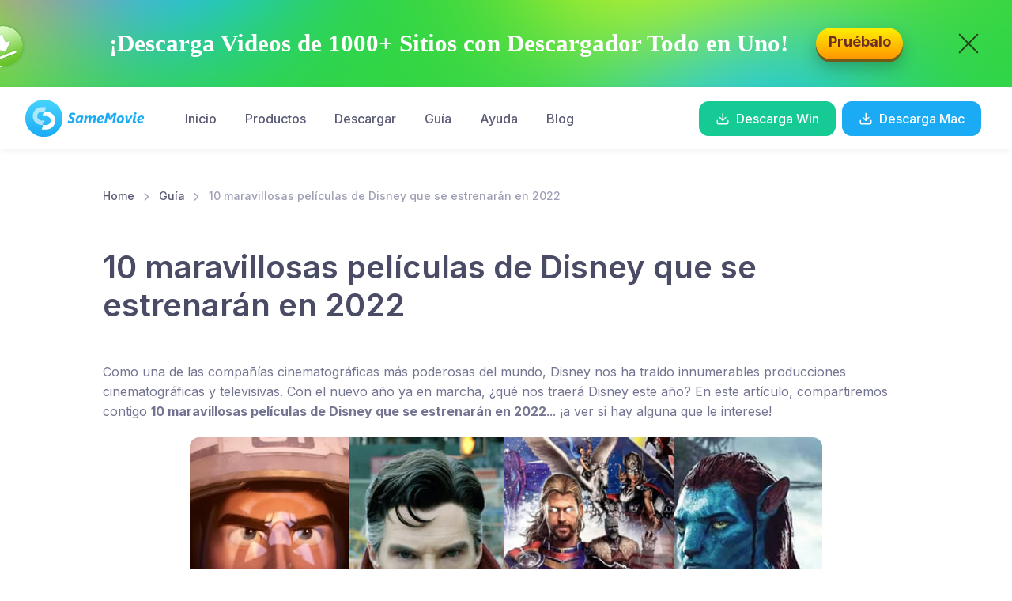

--- FILE ---
content_type: text/html; charset=utf-8
request_url: https://www.samemovie.es/guide/las-10-maravillosas-peliculas-de-disney.html
body_size: 10358
content:
<!DOCTYPE html>
<html lang="es">
  <head>
    <meta charset="utf-8">
    <title>SameMovie | 10 maravillosas películas de Disney que se estrenarán en 2022</title>
    <!-- SEO Meta Tags-->
    <meta name="description" content="DisneyPlus tiene una variedad de contenido para mantenerte entretenido, y en este artículo, te mostraremos las 10 maravillosas películas de Disney que se estrenarán en 2022." />
    <meta name="keywords" content="mejor película de disney en 2022, película de disney más maravillosas, reproducir películas de disney en disneyplus, ver películas con disneyplus, películas de Disney que se estrenarán en 2022" />
    <meta name="robots" content="index,follow,all" />
    <!-- Viewport-->
    <meta name="viewport" content="width=device-width, initial-scale=1">
    <!-- Favicon and Touch Icons-->
    <link rel="shortcut icon" href="/assets/img/favicon.ico" />
    <meta name="msapplication-TileColor" content="#1aabf4">
    <meta name="theme-color" content="#ffffff">
    <!-- Page loading styles-->
    <style>
      .cs-page-loading {
        position: fixed;
        top: 0;
        right: 0;
        bottom: 0;
        left: 0;
        width: 100%;
        height: 100%;
        -webkit-transition: all .4s .2s ease-in-out;
        transition: all .4s .2s ease-in-out;
        background-color: #fff;
        opacity: 0;
        visibility: hidden;
        z-index: 9999;
      }
      .cs-page-loading.active {
        opacity: 1;
        visibility: visible;
      }
      .cs-page-loading-inner {
        position: absolute;
        top: 50%;
        left: 0;
        width: 100%;
        text-align: center;
        -webkit-transform: translateY(-50%);
        transform: translateY(-50%);
        -webkit-transition: opacity .2s ease-in-out;
        transition: opacity .2s ease-in-out;
        opacity: 0;
      }
      .cs-page-loading.active > .cs-page-loading-inner {
        opacity: 1;
      }
      .cs-page-loading-inner > span {
        display: block;
        font-family: 'Inter', sans-serif;
        font-size: 1rem;
        font-weight: normal;
        color: #737491;
      }
      .cs-page-spinner {
        display: inline-block;
        width: 2.75rem;
        height: 2.75rem;
        margin-bottom: .75rem;
        vertical-align: text-bottom;
        border: .15em solid #1aabf4;
        border-right-color: transparent;
        border-radius: 50%;
        -webkit-animation: spinner .75s linear infinite;
        animation: spinner .75s linear infinite;
      }
      @-webkit-keyframes spinner {
        100% {
          -webkit-transform: rotate(360deg);
          transform: rotate(360deg);
        }
      }
      @keyframes spinner {
        100% {
          -webkit-transform: rotate(360deg);
          transform: rotate(360deg);
        }
      }
      
    </style>
    <!-- Page loading scripts-->
    <script>
      (function () {
        window.onload = function () {
          var preloader = document.querySelector('.cs-page-loading');
          preloader.classList.remove('active');
          setTimeout(function () {
            preloader.remove();
          }, 2000);
        };
      })();
      
    </script>
    <!-- Vendor Styles-->
    <link rel="stylesheet" media="screen" href="/assets/vendor/simplebar/dist/simplebar.min.css" />
    <link rel="stylesheet" media="screen" href="/assets/vendor/tiny-slider/dist/tiny-slider.css" />
    <link rel="stylesheet" media="screen" href="/assets/vendor/lightgallery.js/dist/css/lightgallery.min.css" />
    <!-- Main Theme Styles + Bootstrap-->
    <link rel="stylesheet" media="screen" href="/assets/css/theme.min.css">
    <link rel="stylesheet" media="screen" href="/assets/css/popup.css">
  <!-- Google Tag Manager -->
<script>(function(w,d,s,l,i){w[l]=w[l]||[];w[l].push({'gtm.start':
new Date().getTime(),event:'gtm.js'});var f=d.getElementsByTagName(s)[0],
j=d.createElement(s),dl=l!='dataLayer'?'&l='+l:'';j.async=true;j.src=
'https://www.googletagmanager.com/gtm.js?id='+i+dl;f.parentNode.insertBefore(j,f);
})(window,document,'script','dataLayer','GTM-MWMR9DM');</script>
<!-- End Google Tag Manager -->
<meta name="referrer" content="no-referrer">
</head>
  <!-- Body-->
  <body>
<!-- Google Tag Manager (noscript) -->
<noscript><iframe src="https://www.googletagmanager.com/ns.html?id=GTM-MWMR9DM"
height="0" width="0" style="display:none;visibility:hidden"></iframe></noscript>
<!-- End Google Tag Manager (noscript) -->
     
    <main class="cs-page-wrapper">
<div id="banner_specialoffer" class="con-coupon">
<a href="/all-in-one-downloader.html" id="click-banner-top" class="coupon-link"><span>¡Descarga Videos de 1000+ Sitios con Descargador Todo en Uno!</span> <div class="coupon-btn">Pruébalo</div></a>
 <div id="close_bt" class="coupon-close-btn pc"></div>
</div>
       <header class="cs-header navbar navbar-expand-lg navbar-light bg-light navbar-box-shadow navbar-sticky" data-scroll-header>
        <div class="container px-0 px-xl-3">
          <button class="navbar-toggler ml-n2 mr-2" type="button" data-toggle="offcanvas" data-offcanvas-id="primaryMenu"><span class="navbar-toggler-icon"></span></button><a class="navbar-brand order-lg-1 mx-auto ml-lg-0 pr-lg-2 mr-lg-4" href="/"><img class="d-none d-lg-block" width="153" src="/assets/img/logo/logo-dark.png" alt="SameMovie" /><img class="d-lg-none" width="58" src="/assets/img/logo/logo-icon.png" alt="SameMoive" /></a>
      <div class="d-flex align-items-center order-lg-3 ml-lg-auto"><a href="https://www.samemovie.com/disneyplus-video-downloader.exe" class="click-download btn btn-success"><i class="fe-download font-size-lg mr-2"></i>Descarga Win</a> 
          <a href="https://www.samemovie.com/disneyplus-video-downloader.dmg" class="click-download btn btn-primary mx-2" role="button"><i class="fe-download font-size-lg mr-2"></i>Descarga Mac</a></div><!-- #BeginLibraryItem "/Library/nav-product.lbi" -->
    <div class="cs-offcanvas-collapse order-lg-2" id="primaryMenu">
            <div class="cs-offcanvas-cap navbar-box-shadow">
                <h5 class="mt-1 mb-0">Menú</h5>
              <button class="close lead" type="button" data-toggle="offcanvas" data-offcanvas-id="primaryMenu"><span aria-hidden="true">&times;</span></button>
            </div>
            <div class="cs-offcanvas-body"> 
              <!-- Menu-->
              <ul class="navbar-nav">
              <li class="nav-item"><a class="nav-link" href="/">Inicio</a> </li>
                 <li class="nav-item dropdown dropdown-mega"><a class="nav-link dropdown-toggle" href="/products.html" data-toggle="dropdown">Productos</a> 
                  <div class="dropdown-menu">
					  <div class="dropdown-column mb-2 mb-lg-0">
                      <h5 class="dropdown-header">Para Windows</h5>
                        <a class="dropdown-item" href="/all-in-one-downloader.html">All-In-One Video Descargador <img src="/assets/img/new.gif" alt="nuevo" /></a>
                        <a class="dropdown-item" href="/netflix-video-downloader.html">Descargador de Videos de Netflix</a>
                        <a class="dropdown-item" href="/amazon-video-downloader.html">Descargador de Videos de Amazon</a>
                        <a class="dropdown-item" href="/disney-video-downloader.html">Descargador de DisneyPlus</a>
						<a class="dropdown-item" href="/hbomax-video-downloader.html">Descargador de Videos de Max(HBO)</a>
						<a class="dropdown-item" href="/paramountplus-video-downloader.html">Descargador de ParamountPlus</a>
                         <a class="dropdown-item" href="/hulu-video-downloader.html">Descargador de Videos de Hulu</a> 
                    </div>
                    <div class="dropdown-column mb-2 mb-lg-0">
                      <h5 class="dropdown-header">Para Mac</h5>
						<a class="dropdown-item" href="/all-in-one-downloader.html">All-In-One Video Descargador <img src="/assets/img/new.gif" alt="nuevo" /></a>
                        <a class="dropdown-item" href="/netflix-video-downloader-for-mac.html">Descargador de Videos de Netflix</a>
                        <a class="dropdown-item" href="/amazon-video-downloader-for-mac.html">Descargador de Videos de Amazon</a>
                        <a class="dropdown-item" href="/disney-video-downloader-for-mac.html">Descargador de DisneyPlus</a>
						<a class="dropdown-item" href="/hbomax-video-downloader-for-mac.html">Descargador de Videos de Max(HBO)</a>
						<a class="dropdown-item" href="/paramountplus-video-downloader-for-mac.html">Descargador de ParamountPlus</a>
                        <a class="dropdown-item" href="/hulu-video-downloader-for-mac.html">Descargador de Videos de Hulu</a>					
                    </div>
                  </div>
                </li>
                  <li class="nav-item"><a class="nav-link" href="/download.html">Descargar</a> </li>
                  <li class="nav-item dropdown"><a class="nav-link dropdown-toggle" data-toggle="dropdown">Guía</a>
                  <ul class="dropdown-menu">
                    <li class="dropdown"><a class="dropdown-item dropdown-toggle" href="/all-in-one-downloader/online-help.html" data-toggle="dropdown">All-In-One Video Descargador</a> 
                      <ul class="dropdown-menu">
                        <li><a class="dropdown-item" href="/all-in-one-downloader/online-help.html">Para Windows</a></li>
                        <li><a class="dropdown-item" href="/all-in-one-downloader-mac/online-help.html">Para Mac</a></li> 
                      </ul>
                    </li>
					  <li class="dropdown"><a class="dropdown-item dropdown-toggle" href="/netflix-video-downloader/online-help.html" data-toggle="dropdown">Netflix Video Descargador</a> 
                      <ul class="dropdown-menu">
                        <li><a class="dropdown-item" href="/netflix-video-downloader/online-help.html">Para Windows</a></li>
                        <li><a class="dropdown-item" href="/netflix-video-downloader-mac/online-help.html">Para Mac</a></li> 
                      </ul>
                    </li>
                     <li class="dropdown"><a class="dropdown-item dropdown-toggle" href="/amazon-video-downloader/online-help.html" data-toggle="dropdown">Amazon Video Descargador</a>
                      <ul class="dropdown-menu">
                        <li><a class="dropdown-item" href="/amazon-video-downloader/online-help.html">Para Windows</a></li>
                        <li><a class="dropdown-item" href="/amazon-video-downloader-mac/online-help.html">Para Mac</a></li> 
                      </ul>
                    </li>
                       <li class="dropdown"><a class="dropdown-item dropdown-toggle" href="/disney-video-downloader/online-help.html" data-toggle="dropdown">DisneyPlus Video Descargador</a> 
                      <ul class="dropdown-menu">
                        <li><a class="dropdown-item" href="/disney-video-downloader/online-help.html">Para Windows</a></li>
                        <li><a class="dropdown-item" href="/disney-video-downloader-mac/online-help.html">Para Mac</a></li> 
                      </ul>
                    </li>
					 <li class="dropdown"><a class="dropdown-item dropdown-toggle"  href="/hbomax-video-downloader/online-help.html" data-toggle="dropdown">Max(HBO) Video Descargador</a> 
                      <ul class="dropdown-menu">
                        <li><a class="dropdown-item"  href="/hbomax-video-downloader/online-help.html">Para Windows</a></li>
                        <li><a class="dropdown-item"  href="/hbomax-video-downloader-mac/online-help.html">Para Mac</a></li> 
                      </ul>
                    </li>
					  <li class="dropdown"><a class="dropdown-item dropdown-toggle"  href="/hbomax-video-downloader/online-help.html" data-toggle="dropdown">ParamountPlus Descargador</a> 
                      <ul class="dropdown-menu">
                        <li><a class="dropdown-item"  href="/paramountplus-video-downloader/online-help.html">Para Windows</a></li>
                        <li><a class="dropdown-item"  href="/paramountplus-video-downloader-mac/online-help.html">Para Mac</a></li> 
                      </ul>
                    </li>
                      <li class="dropdown"><a class="dropdown-item dropdown-toggle" href="/hulu-video-downloader/online-help.html" data-toggle="dropdown">Hulu Video Descargador</a> 
                      <ul class="dropdown-menu">
                        <li><a class="dropdown-item" href="/hulu-video-downloader/online-help.html">Para Windows</a></li>
                        <li><a class="dropdown-item" href="/hulu-video-downloader-mac/online-help.html">Para Mac</a></li> 
                      </ul>
                    </li>
                  </ul>
                </li>
                <li class="nav-item"><a class="nav-link" href="/support.html">Ayuda</a> </li>
				<li class="nav-item dropdown"><a class="nav-link dropdown-toggle" data-toggle="dropdown" href="/articles.html">Blog</a>
                  <div class="dropdown-menu">
                        <a class="dropdown-item" href="/netflix-video-tips.html">Netflix Video Tips</a>
                        <a class="dropdown-item" href="/amazon-video-tips.html">Amazon Video Tips</a>
                        <a class="dropdown-item" href="/disney-video-tips.html">DisneyPlus Video Tips</a>
                        <a class="dropdown-item" href="/hbomax-video-tips.html">HBOMax Video Tips</a>
					    <a class="dropdown-item" href="/hulu-video-tips.html">Hulu Video Tips</a>  
						<a class="dropdown-item" href="/paramountplus-video-tips.html">ParamountPlus Tips</a>
						<a class="dropdown-item" href="/topics.html">Streaming Tips</a>
                    </div>
				 </li>
              </ul>
            </div>
          </div><!-- #EndLibraryItem --></div>
      </header>
      <!-- Page content-->
      <div class="container">
        <div class="row justify-content-center">
          <!-- Content-->
          <div class="col-lg-10 py-4 mb-2 mb-sm-0 pb-sm-5">
            <div class="pb-4" style="max-width: 55rem;">
              <nav aria-label="breadcrumb">
                <ol class="py-3 my-2 breadcrumb">
                  <li class="breadcrumb-item"><a href="/">Home</a></li>
                  <li class="breadcrumb-item"><a href="/disney-video-tips.html">Guía</a>
                  </li>
                  <li class="breadcrumb-item active" aria-current="page">10 maravillosas películas de Disney que se estrenarán en 2022</li>
                </ol>
              </nav>
            </div>
            <!-- Post content-->
              <h1 class="mb-5">10 maravillosas películas de Disney que se estrenarán en 2022</h1> 
			  <p>Como una de las compañías cinematográficas más poderosas del mundo, Disney nos ha traído innumerables producciones cinematográficas y televisivas. Con el nuevo año ya en marcha, ¿qué nos traerá Disney este año? En este artículo, compartiremos contigo <strong>10 maravillosas películas de Disney que se estrenarán en 2022</strong>... ¡a ver si hay alguna que le interese!</p> 
			  <figure class="text-center">
                <img src="/assets/img/blog/disney2021peli.jpg" alt="15 películas animadas clásicas" class="rounded" />
               </figure>
			  
			  <hr class="mt-4 mb-4" />
			  
			  <h3 class="py-3">1. Muerte en el Nilo</h3>
			  <div class="container max-width-40 pt-3 mb-5">
              <div class="embed-responsive embed-responsive-16by9">
			 <iframe width="560" height="315" src="https://www.youtube.com/embed/HnkLGCxdyzI" title="YouTube video player" frameborder="0" allow="accelerometer; autoplay; clipboard-write; encrypted-media; gyroscope; picture-in-picture" allowfullscreen></iframe>
              </div>
              </div>
			  <p><strong>Introducción:</strong> 'Muerte en el Nilo' <strong>es un thriller de misterio con caos emocional</strong> y letales consecuencias por amores obsesivos como trasfondo.</p>

              <p>La trama nos lleva a las vacaciones del detective Hércules Poirot a bordo de un glamuroso barco de vapor por el Nilo, un trayecto que se convierten en la aterradora búsqueda de un asesino que amarga el viaje de los presentes, incluida una turbulenta pareja de luna de miel. La cinta es la tercera adaptación cinematográfica de la novela de Christie, después de la película de 1978 y de un episodio de 2004 de la serie de televisión Agatha Christie's Poirot. <strong>La trama sigue a Poirot, detective de renombre mundial, quien se ve envuelto en un triángulo amoroso que se convierte en asesinato mientras viaja por Egipto</strong>.</p>
			  
			  <hr class="mt-4 mb-4" />
			  
			  <h3 class="py-3">2. Eternals</h3>
			  <div class="container max-width-40 pt-3 mb-5">
              <div class="embed-responsive embed-responsive-16by9">
             <iframe width="560" height="315" src="https://www.youtube.com/embed/iH20gw2wpyg" title="YouTube video player" frameborder="0" allow="accelerometer; autoplay; clipboard-write; encrypted-media; gyroscope; picture-in-picture" allowfullscreen></iframe>
              </div>
              </div>
			  <p><strong>Introducción:</strong> Eternals es <strong>una película de superhéroes basada en el comic homónimo de Marvel Comics</strong>. Está protagonizada por un elenco que incluye a Brian Tyree Henry, Lauren Ridloff, Barry Keoghan, Don Lee, Harish Patel, Kit Harington, Salma Hayek y <strong>Angelina Jolie</strong>. </p>

              <p>En el año 5000 a.C., diez Eternos superpoderosos llamados - Ajak, Sersi, Ikaris, Kingo, Sprite, Phastos, Makkari, Druig, Gilgamesh y Thena- son enviados por el Celestial Arishem a la Tierra para luchar contra los invasores Desviantes. <strong>A lo largo de milenios, protegen a la humanidad de los desviantes, pero no se les permite interferir en los asuntos humanos</strong>. Matan al último de los Desviantes en el año 1500, y las opiniones del grupo difieren sobre sus responsabilidades continuas y su relación con la humanidad. Pasan los siguientes quinientos años prácticamente separados unos de otros, esperando que Arishem los envíe a casa.</p>
			  
			  <hr class="mt-4 mb-4" />
			  
			  <h3 class="py-3">3. Deep Water</h3>
			  <div class="container max-width-40 pt-3 mb-5">
              <div class="embed-responsive embed-responsive-16by9">
             <iframe width="560" height="315" src="https://www.youtube.com/embed/6i89sMTaRSM" title="YouTube video player" frameborder="0" allow="accelerometer; autoplay; clipboard-write; encrypted-media; gyroscope; picture-in-picture" allowfullscreen></iframe>
              </div>
              </div>
			  <p><strong>Introducción:</strong> Vic Van Allen y Melinda Van Allen son una pareja cuyo fallido matrimonio se mantiene unido solo por un acuerdo: El marido adinerado permite que su esposa tenga relaciones extramatrimoniales para evitar el divorcio, pero <strong>todo se complica cuando él se convierte en el principal sospechoso de la desaparición de los amantes de ella</strong>.</p>
			  <p>Deep Water es una próxima <strong>película de suspenso psicológico</strong> dirigida por Adrian Lyne, basada en la novela homónima de Patricia Highsmith, con un guion de Zach Helm y Sam Levinson. La película está protagonizada por Ben Affleck y Ana de Armas, con Tracy Letts, Rachel Blanchard, Lil Rel Howery, Finn Wittrock, Jacob Elordi, Kristen Connolly y Dash Mihok interpretando papeles secundarios.</p>
			  <hr class="mt-4 mb-4" />
			  
			  <h3 class="py-3">4. Avatar 2</h3>
			  <div class="container max-width-40 pt-3 mb-5">
              <div class="embed-responsive embed-responsive-16by9">
              <iframe width="560" height="315" src="https://www.youtube.com/embed/MknKGdvuYKo" title="YouTube video player" frameborder="0" allow="accelerometer; autoplay; clipboard-write; encrypted-media; gyroscope; picture-in-picture" allowfullscreen></iframe>
              </div>
              </div>
			  <p><strong>Introducción:</strong> Avatar 2 es una próxima <strong>película estadounidense en desarrollo perteneciente al género del cine épico</strong> y la ciencia ficción dirigida, producida y coescrita por James Cameron.Secuela del éxito de taquilla Avatar (2009). En palabras de su director, James Cameron, hechas el 21 de abril de 2010, "Parte de mi enfoque en la segunda película estará en la creación de un entorno diferente, un escenario diferente de Pandora. Voy a centrarme en el océano de Pandora, que será igual de rico, diverso, loco e imaginativo, pero sin ser una selva tropical. No digo que no volvamos a ver lo visto anteriormente, sino que veremos más."</p>
			  
			  <hr class="mt-4 mb-4" />
			  
			  <h3 class="py-3">5. Black Panther: Wakanda Forever</h3>
			  <div class="container max-width-40 pt-3 mb-5">
              <div class="embed-responsive embed-responsive-16by9">
              <iframe width="560" height="315" src="https://www.youtube.com/embed/qZuQc-GvRlk" title="YouTube video player" frameborder="0" allow="accelerometer; autoplay; clipboard-write; encrypted-media; gyroscope; picture-in-picture" allowfullscreen></iframe>
              </div>
              </div>
			  <p><strong>Introducción:</strong>Black Panther: Wakanda Forever es <strong>una próxima película de superhéroes estadounidense basada en el personaje de Marvel Comics, Pantera Negra</strong>. Siguiendo la tradición de Marvel, los detalles de la trama se mantienen en secreto, pero se rumorea que el príncipe Namor, también conocido como Submariner, aparecerá en Wakanda Forever. ¿Recuerdas a Okoye en Endgame hablando sobre un terremoto bajo el océano? Seguramente concecta de alguna forma con esta versión Marvel de Aquaman. También podemos esperar que Wakanda se enfrente a las consecuencias de compartir su avanzada tecnología con el mundo.</p>
			  
			  <hr class="mt-4 mb-4" />
			  
			  <h3 class="py-3">6. Lightyear</h3>
			  <div class="container max-width-40 pt-3 mb-5">
              <div class="embed-responsive embed-responsive-16by9">
              <iframe width="560" height="315" src="https://www.youtube.com/embed/P1vQLVrmX-8" title="YouTube video player" frameborder="0" allow="accelerometer; autoplay; clipboard-write; encrypted-media; gyroscope; picture-in-picture" allowfullscreen></iframe>
              </div>
              </div>
			  <p><strong>Introducción:</strong> Lightyear es una próxima <strong>película estadounidense de comedia animada</strong> producida por Pixar Animation Studios y Walt Disney Pictures.La película será un spin-off de la serie Toy Story de Pixar y que a su vez, servirá como historia para el personaje humano Buzz Lightyear, quien inspiró la figura de acción del mismo nombre.La aventura de acción y ciencia ficción presenta la historia de origen definitiva de Buzz Lightyear, <strong>el héroe que inspiró el juguete, presentando al legendario Space Ranger que ganaría generaciones de fanáticos</strong>. </p>
			  
			  <hr class="mt-4 mb-4" />
			  
			  <h3 class="py-3">7. Red</h3>
			  <div class="container max-width-40 pt-3 mb-5">
              <div class="embed-responsive embed-responsive-16by9">
              <iframe width="560" height="315" src="https://www.youtube.com/embed/upGoAejd7LM" title="YouTube video player" frameborder="0" allow="accelerometer; autoplay; clipboard-write; encrypted-media; gyroscope; picture-in-picture" allowfullscreen></iframe>
              </div>
              </div>
			  <p><strong>Introducción:</strong> Mei Lee, una niña de 13 años un poco rara pero segura de sí misma, se debate entre ser la hija obediente que su madre quiere que sea y el caos propio de la adolescencia. Ming, su protectora y ligeramente exigente madre, no se separa nunca de ella lo que es una situación poco deseable para una adolescente. Y por si los cambios en su vida y en su cuerpo no fueran suficientes, <strong>cada vez que se emociona demasiado (lo que le ocurre prácticamente todo el tiempo), se convierte en un panda rojo gigante</strong>.</p>
			  <p>La película <strong>se estrenará en Disney+ el enero de 2022</strong>, siendo estrenada en la misma fecha programada en los países que disponen de la plataforma.</p>
			  
			  <hr class="mt-4 mb-4" />
			  
			  <h3 class="py-3">8. Thor: Love and Thunder</h3>
			  <div class="container max-width-40 pt-3 mb-5">
              <div class="embed-responsive embed-responsive-16by9">
             <iframe width="560" height="315" src="https://www.youtube.com/embed/KHPrDP0F5_o" title="YouTube video player" frameborder="0" allow="accelerometer; autoplay; clipboard-write; encrypted-media; gyroscope; picture-in-picture" allowfullscreen></iframe>
              </div>
              </div>
			  <p><strong>Thor: Love and Thunder es una próxima película de superhéroes estadounidense basada en el personaje de Marvel Comics</strong>.</p>
			  <p><strong>Introducción:</strong> Regreso del Dios del Trueno, más conocido como Thor (Chris Hemsworth). En esta secuela de Thor: Ragnarok (2017), la cuarta película de la saga basada en los cómics de Marvel creados por el dibujante Jack Kirby, el editor Stan Lee y el guionista Larry Lieber, el superhéroe asgardiano, junto con Valkyrie (Tessa Thompson), deberá enfrentarse a un nuevo y misterioso villano (Christian Bale). Además, <strong>supondrá el regreso de Jane Foster (Natalie Portman), que se convertirá en la nueva Thor</strong>.</p>
			  
			  <hr class="mt-4 mb-4" />
			  
			  <h3 class="py-3">9. Sneakerella: Cenicienta en zapatillas</h3>
			  <div class="container max-width-40 pt-3 mb-5">
              <div class="embed-responsive embed-responsive-16by9">
              <iframe width="560" height="315" src="https://www.youtube.com/embed/Em-bGp5Aae8" title="YouTube video player" frameborder="0" allow="accelerometer; autoplay; clipboard-write; encrypted-media; gyroscope; picture-in-picture" allowfullscreen></iframe>
              </div>
              </div>
			  <p><strong>Introducción:</strong> Sneakerella es una próxima <strong>película de comedia musical estadounidense</strong> dirigida por Elizabeth Allen Rosenbaum y escrita por David Light y Joseph Raso, Tamara Chestna, Mindy Stern y George Gore II. Tras enamorarse de Kira King (hija de la estrella del baloncesto y empresario de zapatillas de deporte Darius King), <strong>un joven aspirante a diseñador de zapatillas</strong> persigue el sueño de convertirse en un diseñador profesional con la ayuda de su mejor amiga, Sami, y de su padrino.</p>
			  
			  <hr class="mt-4 mb-4" />
			  
			  <h3 class="py-3">10. Doctor Strange en el Multiverso de la Locura</h3>
			  <div class="container max-width-40 pt-3 mb-5">
              <div class="embed-responsive embed-responsive-16by9">
              <iframe width="560" height="315" src="https://www.youtube.com/embed/t_khTGpoIQY" title="YouTube video player" frameborder="0" allow="accelerometer; autoplay; clipboard-write; encrypted-media; gyroscope; picture-in-picture" allowfullscreen></iframe>
              </div>
              </div>
			  <p><strong>Introducción:</strong> Doctor Strange en el Multiverso de la Locura es una próxima película de superhéroes estadounidense <strong>basada en el personaje de Marvel Comics, Doctor Strange</strong>. Después de los eventos de Spider-Man: No Way Home y la primera temporada de Loki, El Dr. <strong>Stephen Strange lanza un hechizo prohibido que abre la puerta al multiverso</strong>, incluida una versión alternativa de Strange, cuya amenaza para la humanidad es demasiado grande para las fuerzas combinadas de Strange, Wong y Wanda Maximoff / Bruja Escarlata. </p>
			  
			  <hr class="mt-4 mb-4" />
			  
			   
			   <h3 class="py-3">Conclusión</h3>
			  <p>Disney es uno de los gigantes del entretenimiento desde hace años y ahora puede presumir no sólo de la animación de Pixar o las famosas Princesas Disney sino que cuenta en su poder con todo el catálogo de Star Wars, con todo el contenido Marvel o con series y películas exclusivas que llegan a su propia plataforma de streaming - Disney Plus. Todos los videos presentados en este artículo se pueden encontrar en Disney Plus.</p>
			  <p>Sin embargo, <strong> si quieres guardar estas películas para siempre o verlas sin conexión </strong>, puedes elegir la herramienta inteligente llamada <a href="/disney-video-downloader.html"><strong>Descargador de video de DisneyPlus de SameMovie</strong></a>. SameMovie le proporciona descargas de video efectivas de alta calidad y guardará sus películas y programas favoritos antes de que caduque el contenido. También tiene una interfaz fácil de usar y fácil de usar, que le ayuda a encontrar rápidamente el video que está buscando.</p>
			<div class="text-center">
			    <a href="https://www.samemovie.com/disneyplus-video-downloader.exe" class="click-download btn-market btn-windows1 mx-2 mr-md-3 mb-2" role="button"><span class="btn-market-title mb-2 mt-2">Descarga Ahora</span></a>
                <a href="https://www.samemovie.com/disneyplus-video-downloader.dmg" class="click-download btn-download-mac btn-apple1 mx-2 mr-md-3 mb-2" role="button"><span class="btn-download-mac-title mb-2 mt-2">Descarga Ahora</span></a>
				</div>
			  
	
			<div class="pb-4 pt-5 pb-md-5">
                <h2 class="h3 pb-4">Consejos que quizás quieras saber</h2>
                <div class="cs-carousel">
                  <div class="cs-carousel-inner" data-carousel-options="{&quot;items&quot;: 2, &quot;controls&quot;: false, &quot;autoHeight&quot;: true, &quot;responsive&quot;: {&quot;0&quot;:{&quot;items&quot;:1, &quot;gutter&quot;: 16},&quot;500&quot;:{&quot;items&quot;:2, &quot;gutter&quot;: 16},&quot;850&quot;:{&quot;items&quot;:3, &quot;gutter&quot;: 16}, &quot;1100&quot;:{&quot;items&quot;:3, &quot;gutter&quot;: 23}}}">
					 <!-- Article-->
					<div class="pb-2">
                      <article class="card card-hover mx-1"><a class="card-img-top" href="/guide/como-obtener-netflix-gratis.html"><img src="/assets/img/blog/netflix-free.jpg" alt="Netflix gratis" /></a>
                        <div class="card-body">
                          <h2 class="h5 nav-heading mb-4"><a href="/guide/como-obtener-netflix-gratis.html">Cómo obtener Netflix gratis</a></h2>
                        </div>
                      </article>
                    </div>
				   	 <!-- Article-->
                    <div class="pb-2">
                      <article class="card card-hover mx-1"><a class="card-img-top" href="/guide/graban-videos-de-amazon-en-dvd.html"><img src="/assets/img/blog/burn-amazon-to-dvd.jpg" alt="gabar amazon en dvd" /></a>
                        <div class="card-body">
                          <h2 class="h5 nav-heading mb-4"><a href="/guide/graban-videos-de-amazon-en-dvd.html">Cómo se graban videos de Amazon en DVD</a></h2>
                        </div>
                      </article>
				      </div>
				   	 <!-- Article-->
                    <div class="pb-2">
                      <article class="card card-hover mx-1"><a class="card-img-top" href="/guide/10-best-netflix-tv-shows-to-binge.html"><img src="/assets/img/blog/10-best-netflix-shows.jpg" alt="10 mejores programas de netflix" /></a>
                        <div class="card-body">
                          <h2 class="h5 nav-heading mb-4"><a href="/guide/10-best-netflix-tv-shows-to-binge.html">10 mejores programas de televisión de Netflix</a></h2>
                        </div>
                      </article>
                    </div>					
					 
                  </div>
                </div>
              </div>
          </div>
        </div>
      </div>
    </main>
    <!-- Footer--><!-- #BeginLibraryItem "/Library/footer.lbi" -->
 <div class="bg-darker pt-2">
        <div class="container">
          <div class="row pb-4 mb-2 pt-5">
            <div class="col-md-3 col-sm-6 mb-4">
              <div class="media align-items-center"><i class="fe-award text-primary" style="font-size: 2.125rem;"></i>
                <div class="media-body pl-3">
                  <h6 class="font-size-base text-light mb-1">Soporte &amp; Update Gratis</h6>
                  <p class="mb-0 font-size-xs text-light opacity-50">Brindamos soporte y actualizaciones gratuitas para todas las aplicaciones.</p>
                </div>
              </div>
            </div>
            <div class="col-md-3 col-sm-6 mb-4">
              <div class="media align-items-center"><i class="fe-refresh-cw text-primary" style="font-size: 2.125rem;"></i>
                <div class="media-body pl-3">
                  <h6 class="font-size-base text-light mb-1">Garantía de Reembolso</h6>
                  <p class="mb-0 font-size-xs text-light opacity-50">Ofrecemos la devolución del dinero en un plazo de 5~30 días.</p>
                </div>
              </div>
            </div>
            <div class="col-md-3 col-sm-6 mb-4">
              <div class="media align-items-center"><i class="fe-life-buoy text-primary" style="font-size: 2.125rem;"></i>
                <div class="media-body pl-3">
                  <h6 class="font-size-base text-light mb-1">Soporte al Cliente 24/7</h6>
                  <p class="mb-0 font-size-xs text-light opacity-50">Amigable atención al cliente 24/7</p>
                </div>
              </div>
            </div>
            <div class="col-md-3 col-sm-6 mb-4">
              <div class="media align-items-center"><i class="fe-credit-card text-primary" style="font-size: 2.125rem;"></i>
                <div class="media-body pl-3">
                  <h6 class="font-size-base text-light mb-1">Pago Seguro en Línea</h6>
                  <p class="mb-0 font-size-xs text-light opacity-50">Garantizamos un pago seguro en línea con certificación SSL/Secure.</p>
                </div>
              </div>
            </div>
          </div>
         </div> 
         </div>  
  <footer class="cs-footer bg-dark pt-5 pt-md-6">
      <div class="container pt-3 pt-md-0">
        <div class="row pb-3">
          <div class="col-md-4 mt-n2 pb-3 pb-md-0 mb-4"><a class="d-block mb-3" href="/" style="width: 153px;"><img src="/assets/img/logo/logo-light.png" alt="SameMovie" /></a>
            <p class="font-size-lg text-light opacity-60 pb-2 pb-sm-3">Descubre las mejores soluciones para descargar series, películas, documentales y contenido original desde servicios de transmisión de video. Guarda tus favoritos en formato MP4 o MKV, manteniendo la calidad HD intacta.</p>
          </div>
          <div class="col-md-3 col-sm-4 ml-auto pb-1 mb-4">
            <div class="cs-widget cs-widget-light">
                <h4 class="cs-widget-title">Productos</h4>
              <ul>
                <li><a class="cs-widget-link" href="/netflix-video-downloader.html">All-In-One Video Downloader <img src="/assets/img/new.gif" alt="nuevo" /></a></li>
                <li><a class="cs-widget-link" href="/netflix-video-downloader.html">Netflix Video Downloader</a></li>
                <li><a class="cs-widget-link" href="/amazon-video-downloader.html">Amazon Video Downloader</a></li>
                <li><a class="cs-widget-link" href="/disney-video-downloader.html">DisneyPlus Video Downloader</a></li>
				<li><a class="cs-widget-link" href="/hbomax-video-downloader.html">Max(HBO) Video Downloader</a></li>
				<li><a class="cs-widget-link" href="/paramountplus-video-downloader.html">ParamountPlus Downloader</a></li>
                <li><a class="cs-widget-link" href="/hulu-video-downloader.html">Hulu Video Downloader</a></li>
              </ul>
            </div>
          </div>
          <div class="col-lg-2 col-md-3 col-sm-4 pb-1 mb-4">
            <div class="cs-widget cs-widget-light">
              <h4 class="cs-widget-title">Descubrir</h4>
              <ul>             
                <li><a class="cs-widget-link" href="/download.html">Centro de Descarga</a></li>
                <li><a class="cs-widget-link" href="/order.html">Tienda Online</a></li>
				<li><a class="cs-widget-link" href="/articles.html">Artículos &amp; Consejos</a></li
				<li><a class="cs-widget-link" href="/faqs-subscription.html">Preguntas Frecuentes sobre la Suscripción</a></li>
				 
              </ul>
            </div>
          </div>
          <div class="col-lg-2 col-md-3 col-sm-4 mb-4">
            <div class="cs-widget cs-widget-light">
              <h4 class="cs-widget-title">Ayuda</h4>
              <ul>
                <li><a class="cs-widget-link" href="/support.html">Centro de Soporte</a></li>
                <li><a class="cs-widget-link" href="/refund-policy.html">Política de Reembolso</a></li>
                <li><a class="cs-widget-link" href="/contact.html">Contacto</a></li>
				 <li><a class="cs-widget-link" href="/about-us.html">Sobre Nosotros</a></li>
              </ul>
            </div>
          </div> 
        </div>
        <hr class="border-light">
        <div class="row align-items-center my-3 pt-4">
          <div class="col-md-6 order-md-2 text-md-right mb-3">
            <ul class="list-inline font-size-sm mb-0">
                <li class="list-inline-item"><a class="nav-link-style nav-link-light" href="/privacy-policy.html">Política</a></li>
              <li class="list-inline-item"><a class="nav-link-style nav-link-light" href="/sitemap.html">Sitemap</a></li>
              <li class="list-inline-item"><a class="nav-link-style nav-link-light" href="/terms-of-use.html">Términos &amp; Condiciones</a></li>
			  <li class="list-inline-item"><a class="nav-link-style nav-link-light" href="https://www.avclabs.com/es/video-enhancer-ai.html" target="_blank">Video Enhancer AI</a></li>
              <li class="list-inline-item dropdown"><a aria-expanded="false" data-toggle="dropdown" href="/" class="dropdown-toggle nav-link-style nav-link-light"><i class="fe-globe"></i> Español</a>
  <div style="" class="dropdown-menu">
    <a href="https://www.samemovie.com/" target="_blank" class="dropdown-item"><img width="20" src="/assets/img/footer/language-united-states.png" alt="USA"> English</a>
    <a href="https://www.samemovie.fr/" target="_blank" class="dropdown-item"><img width="20" src="/assets/img/footer/language-france.png" alt="France"> Français</a>
 <a href="https://www.samemovie.de/" target="_blank" class="dropdown-item"><img width="20" src="/assets/img/footer/language-germany.png" alt="Japanese"> Deutsch</a>
    <a href="https://www.samemovie.jp/" target="_blank" class="dropdown-item"><img width="20" src="/assets/img/footer/language-japan.png" alt="Japanese"> 日本語</a> 
  </div>
</li>				
            </ul>
          </div>
          <div class="col-md-6 order-md-1 mb-3">
            <p class="font-size-sm mb-0"><span class="text-light opacity-50 mr-1">Copyright © 2026 SameMovie Inc. Todos los derechos reservados.</span></p>
          </div>
        </div> 
      </div> 
	  <script src="/js/dl-redirect.js"></script>
	  <script src="/js/install_guide.js"></script>
	  
<!--a id="click-banner-bottom" href="/order.html"></a>
<link rel="stylesheet" href="https://www.sidify.es/css/bot-banner.css">	
<div class="jw-special-entrance jw-special-entrance--bottom">
<div class="wrapper">
<a class="url" id="click-banner-bottom" href="/order.html">
<picture>
<source type="image/webp" srcset="/assets/img/sm-black-friday-banner-m.webp" media="(max-width: 750px)">
<source type="image/jpg" srcset="/assets/img/sm-black-friday-banner-m.jpg" media="(max-width: 750px)">
<source type="image/webp" srcset="/assets/img/sm-black-friday-banner.webp 1x, /assets/img/sm-black-friday-banner@2x.webp 2x">
<img class="img" src="/assets/img/sm-black-friday-banner.jpg" srcset="/assets/img/sm-black-friday-banner@2x.jpg 2x" alt="Ofertas de Black Friday" height="100" width="1920" />
</picture>
</a>
<span class="close" onClick="JwSpecialEntrance.closeBanner();"></span>
</div>
</div>
<script src="https://www.sidify.es/js-new/banner.js"></script-->
	  
	  </footer><!-- #EndLibraryItem --><!-- Sidebar toggle button-->
    <button class="btn btn-primary btn-sm cs-sidebar-toggle" type="button" data-toggle="offcanvas" data-offcanvas-id="blog-sidebar"><i class="fe-sidebar font-size-base mr-2"></i>Sidebar</button>
    <!-- Back to top button--><a class="btn-scroll-top" href="#top" data-scroll><span class="btn-scroll-top-tooltip text-muted font-size-sm mr-2">Top</span><i class="btn-scroll-top-icon fe-arrow-up">   </i></a>
    <!-- Vendor scrits: js libraries and plugins-->
    <script src="/assets/vendor/jquery/dist/jquery.slim.min.js"></script>
    <script src="/assets/vendor/bootstrap/dist/js/bootstrap.bundle.min.js"></script>
    <script src="/assets/vendor/bs-custom-file-input/dist/bs-custom-file-input.min.js"></script>
    <script src="/assets/vendor/simplebar/dist/simplebar.min.js"></script>
    <script src="/assets/vendor/smooth-scroll/dist/smooth-scroll.polyfills.min.js"></script>
    <script src="/assets/vendor/tiny-slider/dist/min/tiny-slider.js"></script>
    <script src="/assets/vendor/lightgallery.js/dist/js/lightgallery.min.js"></script>
    <script src="/assets/vendor/lg-fullscreen.js/dist/lg-fullscreen.min.js"></script>
    <script src="/assets/vendor/lg-zoom.js/dist/lg-zoom.min.js"></script>
    <script src="/assets/vendor/lg-video.js/dist/lg-video.min.js"></script>
    <script src="/assets/js/theme.min.js"></script>
  
	  <script type="text/javascript">
	$(function (){
	$("#close_bt").bind("click",function (){
		$("#banner_specialoffer").css("display","none");
	});
	});
</script>	
	  </body>
</html>

--- FILE ---
content_type: text/css
request_url: https://www.samemovie.es/assets/css/popup.css
body_size: 2840
content:
.active-popup{
  width: 240px;
  height: 400px;
  background: rgba(255, 255, 255, 0);
  position: fixed;
  right: 15px;
  top: 20%;
  z-index: 6;
}
.popup-close-box{
  width:100%;
  height:30px;
  position:relative;
}
.popup-close-box a{
  display: inline-block;
  width:30px;
  height:30px;
  position:absolute;
  right:0;
  z-index: 1111;
  background: url('/assets/img/del-ny.png') 0 0 no-repeat;
}
.popup-content-box{
  width:100%;
  height:400px;
  background: url('/assets/img/spring-sale-popup.png') 0 0 no-repeat;
}
.popup-content-box a{
  display: inline-block;
  width:100%;
  height:100%;
  text-decoration: none;
}
.popup-content-box a .product-name{
  font-size: 22px;
  line-height: 24px;
  color: #FFFF0F;
  margin-top:80px;
  text-align: center;
  font-weight: 700;
}
.popup-content-box a .product-desc{
  font-size: 17px;
  color: #28a745;
  margin-top:25px;
  text-align: center;
  padding: 0 15px;
}
.popup-content-box a .enter-now{
  width: 150px;
  height: 34px;
  text-align: center;
  line-height: 34px;
  margin-top:5px;
  background: url('/assets/img/btn-ny.png') center no-repeat;
  border-radius: 17px;
  font-size: 16px;
  color: #000000;
  margin-left:20%;
}
.promotion{
width: 100%;
position: fixed;
bottom: 0;
right: 0;
background-color: #14345d;
z-index: 100;
}
.img-cover {
  object-fit: cover;
  width: 80px;
  height: 80px;
}
.box{
 background-color: #f4fafd;
 padding: 25px;
 border-radius: 10px;
}
@media screen and (max-width: 980px) {
.promotion {
bottom: 8%;
}
}
.con-coupon{
	position:relative;
	text-align:center;
	width:100%;
	height:6.875rem;
	z-index:99;
	vertical-align:middle;
}
.con-coupon .m-header-banner{
	width:100%;
	height:100%;
	background-size:auto 100%;
}
.con-coupon .coupon-link{
	display:flex;
	position:absolute;
	top:0;
	left:0;
	width:100%;
	height:100%;
	align-items:center;
	justify-content:center;
	padding:0 4rem;
	background-color:#279f70;
	background:url(/assets/img/promotion_bg_header.jpg) no-repeat 50%;
	background-size:cover}
.con-coupon .coupon-link span{
	display:inline-block;
	font-size:1.925rem;
	color:#ffffff;
	line-height:1.875rem;
	font-family:Montserrat;
	font-weight:700
}.con-coupon .coupon-link strong{
	color:#DB060A;
}
.con-coupon .coupon-btn{
	display:inline-block;
	line-height:2.25rem;
	margin-left:2.1875rem;
	cursor:pointer;
	padding:0 .9375rem;
	vertical-align:text-top;
	background:linear-gradient(0deg,#ff9600,#fff000);
	box-shadow:0 4px 0 0 rgba(134,70,0,.8),0 10px 20px 0 rgba(1,30,42,.29);
	border-radius:20px;
	min-width:6.875rem;
	height:2.5rem;color:#6a2f24;
	font-weight:700;
	font-size:1.125rem;
	white-space:nowrap
}
.con-coupon a{
		text-decoration: none !important;}
/*.con-coupon-m{
	width:100%;
	height:auto;
	background:linear-gradient(90deg,#ff7d7d,#f73f59)}
.con-coupon-m .coupon-link{
	position:relative;
	width:100%;
	background:none;
	padding:0
}
.con-coupon-m .coupon-link p{
	font-size:1.5rem;
	padding:2rem 1rem;color:#fff 
}*/
@media (max-width:1024px){
	.con-coupon .coupon-btn,.con-coupon .coupon-close-btn{
		display:none}}
@media (max-width:640px){
	.con-coupon .coupon-link span{
		font-size:1.2rem;
		padding:1rem}}

.coupon-close-btn{
	position:absolute;
	right:1.25rem;
	top:50%;
	transform:translateY(-50%);
	z-index:2;
	cursor:pointer;
	border:none;
	font-size:0;
	width:4.375rem;
	height:4.375rem;
	vertical-align:middle;
	opacity:.7}
.coupon-close-btn:after{
	transform:translate(-50%,-50%) rotate(45deg)}
.coupon-close-btn:after,.coupon-close-btn:before{
	content:"";
	border-radius:5px;
	height:2px;
	background:#1b0400;
	width:34px;
	display:inline-block;
	position:absolute;
	top:50%;
	left:50%}
.coupon-close-btn:before{
	transform:translate(-50%,-50%) rotate(-45deg)}
.coupon-close-btn:hover{opacity:1}
.tab-004 {
  display: flex;
  flex-wrap: wrap;
  margin-top: 50px;
}

.tab-004 > input[type="radio"] {
  display: none;
}

.tab-004 > label {
  flex: 1 1;
  order: -1;
  position: relative;
  min-width: 70px;
  padding: .7em 1em;
  background-color: #f2f2f2;
  color: #343434;
  font-weight: 600;
  text-align: center;
  cursor: pointer;
  font-size: 18px;
  line-height: 1.1;
}

.tab-004 > label:hover {
  background-color: #25b5f6;
  color: #fff !important;
}

.tab-004 > input:checked + label {
  background-color: #25b5f6;
  color: #fff !important;
}

.tab-004 > input:checked + label::before {
  position: absolute;
  bottom: -15px;
  left: 50%;
  transform: translateX(-50%);
  width: 30px;
  height: 16px;
  background-color: #25b5f6;
  content: '';
  clip-path: polygon(0 0, 100% 0, 50% 100%);
}

.tab-004 > div {
  display: none;
  width: 100%;
  padding: 1.5em 1em;
}

.tab-004 > input:checked + label + div {
  display: block;
}
.font14 {
    font-size: 14px !important;
}
.ribbon {
  width: 150px;
  height: 150px;
  overflow: hidden;
  position: absolute;
}
.ribbon::before,
.ribbon::after {
  position: absolute;
  z-index: -1;
  content: '';
  display: block;
  border: 5px solid #f96e68;
}
.ribbon span {
  position: absolute;
  display: block;
  width: 225px;
  padding: 15px 0;
  background-color: #ff8200;
  font-family:'Underdog', cursive;
  box-shadow: 0 5px 10px rgba(0,0,0,.1);
  color: #fff;
  text-shadow: 0 1px 1px rgba(0,0,0,.2);
  text-transform: uppercase;
  text-align: center;
  font-size: 15px;
  z-index: 2;
}
.ribbon-top-right {
  top: -10px;
  right: -10px;
}
.ribbon-top-right::before,
.ribbon-top-right::after {
  border-top-color: transparent;
  border-right-color: transparent;
}
.ribbon-top-right::before {
  top: 0;
  left: 0;
}
.ribbon-top-right::after {
  bottom: 0;
  right: 0;
}
.ribbon-top-right span {
  left: -15px;
  top: 30px;
  transform: rotate(45deg);
}
.blog-details-box h2 {
  position: relative;
  overflow: hidden;
  padding: 1rem 2rem 1rem 130px;
  border-top: 3px solid #1aabf4;
  margin-bottom: 50px;
 font-weight: bold;
 font-size: 30px;
}
.blog-details-box h2:before {
  position: absolute;
  top: -150%;
  left: -100px;
  width: 200px;
  height: 300%;
  content: '';
  -webkit-transform: rotate(25deg);
  transform: rotate(25deg);
  background: #1aabf4;
}

.blog-details-box ol li{
line-height: 30px;
}
.promotion-alert {
    background-color: #ffcc00;
    color: #333;
    padding: 10px;
    border-radius: 5px;
    font-weight: bold;
    font-size: 16px;
}
.discount-highlight {
    color: #ff0000;
    font-weight: bold;
    font-size: 24px; 
    text-shadow: 2px 2px 4px rgba(255, 255, 255, 0.7); 
    padding: 5px 5px;
}
.title-s{
border-left: 4px solid #1aabf4; 
padding-left: 10px;
}
 .my-custom-table {
    border-collapse: separate;
    border-spacing: 0;
    border: 1px solid #ddd; /* 将边框宽度调小一些 */
  }
  
  .my-custom-table th:first-child,
  .my-custom-table td:first-child {
    background-color: #f7f7fc;
    text-align: center;
    vertical-align: middle;
    display: table-cell;
  }
@media ( min-width: 1200px) {
 .module-6 .container {
    width: 1230px;
  }
}
.customizable-box {
  position: relative;
  padding: 30px 60px 20px;
  background-color: #EFEFEF;
  border-radius: 40px;
  background-repeat: no-repeat;
  background-position: center;
  background-size: 100% auto;
}
@media ( max-width: 1200px) {
  .customizable-box {
    padding: 20px;
  }
}
@media ( max-width: 768px) {
  .customizable-box {
    padding: 16vw 15px;
  }
}

.utility-list, .multimedia-list {
  position: relative;
  display: inline-block;
  vertical-align: top;
}
@media ( max-width: 768px) {
  .utility-list, .multimedia-list {
    display: flex;
    width: 100%;
    justify-content: center;
  }
}

.multimedia-list {
  margin-left: 77px;
}
@media ( max-width: 768px) {
  .multimedia-list {
    margin-left: 0;
    margin-top: 30px;
  }
}

.utility-list::before, .utility-list::after {
  content: "";
  position: absolute;
  display: block;
  top: 50%;
  background-color: #908d8d;
  border-radius: 5px;
  transform: translateY(-50%);
}
@media ( max-width: 768px) {
  .utility-list::before, .utility-list::after {
    left: 50%;
    top: auto;
    transform: translateX(-50%);
  }
}

.utility-list::before {
  right: -60px;
  width: 40px;
  height: 10px;
}
@media ( max-width: 768px) {
  .utility-list::before {
    bottom: -16px;
    width: 20px;
    height: 5px;
  }
}

.utility-list::after {
  right: -45px;
  width: 10px;
  height: 40px;
}
@media ( max-width: 768px) {
  .utility-list::after {
    bottom: -24px;
    width: 5px;
    height: 20px;
  }
}

.customizable-pro {
  position: relative;
  padding: 12px 20px;
  margin-bottom: 24px;
  max-width: 300px;
  background-color: #FFFFFF;
  border-radius: 20px;
  cursor: pointer;
  box-shadow: 0 0 0.625rem -0.0875rem rgba(0,0,0,0.13);
  transition: all 0.3s;
}
@media ( max-width: 1200px) {
  .customizable-pro {
    padding: 15px;
  }
}
@media ( max-width: 768px) {
  .customizable-pro {
    padding: 5px;
    margin: 0 5px;
    text-align: center;
  }
}

.customizable-pro img, .customizable-pro a, .customizable-pro span {
  display: inline-block;
  vertical-align: middle;
}

.customizable-pro a {
  display: none;
}
@media ( max-width: 768px) {
  .customizable-pro img {
    width: 40px;
    height: auto;
  }
}
.customizable-pro a, .customizable-pro span {
  margin-left: 8px;
  max-width: 103px;
  font-size: 16px;
  color: #000000;
  line-height: 24px;
  font-weight: 600;
}
@media ( max-width: 768px) {
  .customizable-pro a, .customizable-pro span {
    font-size: 11pt;
    line-height: 1.5;
  }
}
.customizable-pro a:hover, .customizable-pro span:hover {
  text-decoration: none;
}
@media ( max-width: 768px) {
  .customizable-pro a, .customizable-pro span {
    display: none !important;
  }
}

.customizable-choose {
  position: absolute;
  display: flex;
  flex-direction: column;
  justify-content: center;
  right: 0;
  top: 0;
  height: 100%;
  width: 502px;
  background-color: #FFFFFF;
  border-radius: 40px;
  text-align: center;
}
@media ( max-width: 1200px) {
  .customizable-choose {
    width: 320px;
  }
}
@media ( max-width: 1200px) {
  .customizable-choose {
    position: static;
    width: 100%;
  }
}
@media ( max-width: 768px) {
  .customizable-choose {
    margin-top: 8vw;
    padding-top: 5vw;
    padding-bottom: 5vw;
  }
}

.utility-img-list, .multimedia-img-list {
  display: inline-block;
  margin: 10px;
  width: 100px;
  height: 100px;
  vertical-align: middle;
  overflow: hidden;
}
@media ( max-width: 768px) {
  .utility-img-list, .multimedia-img-list {
    width: 18vw;
    height: 18vw;
  }
}

.img-show-box {
  transition: all 0.3s;
}
@media ( max-width: 768px) {
  .img-show-box img {
    width: 18vw;
    height: 18vw;
  }
}


.customizable-btns .btn-market {
  margin: 0 auto 16px;
}


.customizable-info-item {
  display: none;
}

.customizable-info-item.active {
  display: block;
}

.module-6 {
  position: relative;
  padding-bottom: 104px;
}
.module-6 .module-title {
  margin: 150px 0 63px;
}
@media ( max-width: 768px) {
  .module-6 .module-title {
    margin: 16vw 0 8vw 0;
  }
}
.customizable-pro-link {
  text-decoration: none !important; 
  color: inherit;
  display: inline-block; 
}

--- FILE ---
content_type: application/javascript; charset=utf-8
request_url: https://www.samemovie.es/js/install_guide.js
body_size: 2359
content:
(function () {
  // 注入样式
  const style = document.createElement('style');
  style.innerHTML = `
  @keyframes heart {
    from { transform: translate(0, 0); }
    to { transform: translate(0, -0.25rem); }
  }
  .flexRowStart {
    display: flex; flex-flow: row nowrap; justify-content: flex-start; align-items: center;
  }
  .flexRowBetween {
    display: flex; flex-flow: row nowrap; justify-content: space-between; align-items: center;
  }
  .flexColCenter {
    display: flex; flex-flow: column nowrap; align-items: center; justify-content: center;
  }
  .guide_wrap {
    position: fixed; top: 35px; right: 35px; z-index: 9999;
    width: 425px; min-height: 415px; background: #FFFFFF;
    box-shadow: 0px 0px 16px 2px rgba(0, 0, 0, 0.16); border-radius: 8px;
    opacity: 0; pointer-events: none;
    transition: opacity 0.3s ease, transform 0.3s ease;
    transform: translateY(10px);
  }
  .guide_wrap.show {
    display: block;
    opacity: 1; pointer-events: auto;
    animation: heart .8s ease-in-out 1.2s infinite alternate;
    transform: translateY(0);
  }
  .guide_wrap .guide_header { position: relative; }
  .guide_wrap .img_p {
    position: absolute; top: -24px; right: 26px;
  }
  .guide_wrap .guide_content {
    width: 100%; padding: 16px 20px 30px 20px; box-sizing: border-box;
  }
  .guide_wrap .install_guide_close, .install_guide_close:focus {
    width: 32px; height: 32px;
    background: url("/assets/img/dl_popup/common_quit.png") 0px 0px no-repeat;
  }
  .guide_wrap .install_guide_close:hover {
    cursor: pointer; background-position: 0px -32px;
  }
  .guide_wrap .install_guide_close:active {
    background-position: 0px -64px;
  }
  .guide_wrap .guide_title {
    margin-left: 20px; font-size: 18px; font-weight: 700;
  }
  .step1 { margin-top: 20px }
  .step_item {
    min-width: 48px; height: 20px; line-height: 12px; font-size: 12px; text-align: center;
    background-color: rgba(0, 167, 79, 0.1); color: #00A74F; border-radius: 4px;
    padding: 4px; box-sizing: border-box; font-weight: 700;
  }
  .step_item_text {
    margin-left: 16px; font-size: 14px; font-weight: 700;
  }
  .step2 { margin-top: 10px }
  .step2 .more_help { margin-top: 6px; }
  .step2 .more_help a {
    text-decoration: none; color: #0052D9; font-size: 14px; font-weight: 400;
  }
  .step_footer {
    width: 100%; background-color: #F5F5F5; height: 58px;
    border-bottom-right-radius: 8px; border-bottom-left-radius: 8px;
  }
  `;
  document.head.appendChild(style);

  // 注入引导 HTML
  const guideHTML = `
  <div class="guide_wrap" style="display:none;">
    <div class="guide_content">
      <div class="flexRowBetween guide_header">
        <div class="flexRowStart" style="width:90%;">
          <img src="/assets/img/dl_popup/common_download.png" style="width:40px;height:40px;" alt="Pasos de instalación">
          <div class="guide_title">Pasos de instalación</div>
        </div>
        <div class="install_guide_close" tabindex="0" role="button" aria-label="Cerrar guía de instalación"></div>
        <img class="img_p" src="/assets/img/dl_popup/polygon.png" alt="Guía de pasos de instalación">
      </div>
      <div class="step1">
        <div class="flexRowStart">
          <div class="step_item">Paso1:</div>
          <div class="step_item_text step1_text">Abre el paquete de instalación descargado</div>
        </div>
        <div class="flexRowStart" style="margin-top:8px;">
          <div class="flexRowStart" style="width:48px; justify-content: center;">
            <img src="/assets/img/dl_popup/arrow.png" alt="Paso de instalación">
          </div>
          <img style="margin-left:16px;" src="/assets/img/dl_popup/common_img_step1.png" alt="Paso 1 de instalación">
        </div>
      </div>
      <div class="step2">
        <div class="flexRowStart">
          <div class="step_item">Paso2:</div>
          <div class="step_item_text step2_text">Sigue las instrucciones para completar la instalación</div>
        </div>
        <div class="flexRowStart" style="margin-top:8px;">
          <div style="width:64px;"></div>
          <div>
            <img src="/assets/img/dl_popup/common_img_step2.png" alt="Paso 2 de instalación">
            <div class="more_help"><a class="help_link" href="#" target="_blank" rel="noopener noreferrer">Ver más ayuda de instalación ></a></div>
          </div>
        </div>
      </div>
    </div>
    <div class="flexColCenter step_footer">
      <img src="/assets/img/dl_popup/common_img_save_logo.png" alt="Instalación completada con éxito">
    </div>
  </div>`;
  document.body.insertAdjacentHTML('afterbegin', guideHTML);

  const validExtensions = ['.exe', '.dmg', '.zip'];
  const filenameMap = {
    'videoone': {
      product: 'SameMovie VideoOne Video Downloader',
      help: 'https://www.samemovie.es/all-in-one-downloader/online-help.html'
    },
	'netflix-video-downloader': {
      product: 'SameMovie Netflix Video Downloader',
      help: 'https://www.samemovie.es/netflix-video-downloader/online-help.html'
    },
    'amazon-video-downloader': {
      product: 'SameMovie Amazon Video Downloader',
      help: 'https://www.samemovie.es/amazon-video-downloader/online-help.html'
    },
    'disneyplus-video-downloader': {
      product: 'SameMovie DisneyPlus Video Downloader',
      help: 'https://www.samemovie.es/disney-video-downloader/online-help.html'
    },
	'hulu-video-downloader': {
      product: 'SameMovie Hulu Video Downloader',
      help: 'https://www.samemovie.es/hulu-video-downloader/online-help.html'
    },
	'hbomax-video-downloader': {
      product: 'SameMovie HBOMax Video Downloader',
      help: 'https://www.samemovie.es/hbomax-video-downloader/online-help.html'
    },
	'paramountplus-video-downloader': {
      product: 'SameMovie ParamountPlus Video Downloader',
      help: 'https://www.samemovie.es/paramountplus-video-downloader/online-help.html'
    }
  };

  function extractFilename(href) {
    return href.split('/').pop().split('?')[0].split('#')[0];
  }

  function getBaseName(filename) {
    return filename.replace(/\.[^/.]+$/, '').toLowerCase();
  }

  function hasValidExtension(filename) {
    return validExtensions.some(ext => filename.toLowerCase().endsWith(ext));
  }

  let guideShown = false;

  function showGuide(filename) {
    if (guideShown) return;
    guideShown = true;

    const baseName = getBaseName(filename);
    const info = filenameMap[baseName] || { product: 'este producto', help: '#' };

    document.querySelector('.step1_text').textContent = `Abre el instalador descargado ${filename}`;
    document.querySelector('.step2_text').textContent = `Sigue las instrucciones para instalar ${info.product} `;
    const helpLink = document.querySelector('.help_link');
    helpLink.href = info.help;
    helpLink.textContent = 'Ver más ayuda de instalación >';

    const wrap = document.querySelector('.guide_wrap');
    wrap.style.display = 'block'; // 确保初始可见
    // 触发动画显示class
    setTimeout(() => {
      wrap.classList.add('show');
    }, 20);
  }

  document.addEventListener('DOMContentLoaded', () => {
    document.body.addEventListener('click', (e) => {
      const a = e.target.closest('a');
      if (!a || !a.href) return;

      const filename = extractFilename(a.href);
      if (!hasValidExtension(filename)) return;

      // 弹窗显示延迟2秒
      setTimeout(() => {
        showGuide(filename);
      }, 2000);
    });

    const closeBtn = document.querySelector('.install_guide_close');
    if (closeBtn) {
      closeBtn.addEventListener('click', () => {
        const wrap = document.querySelector('.guide_wrap');
        wrap.classList.remove('show');
        setTimeout(() => {
          wrap.style.display = 'none';
          guideShown = false;
        }, 300); // 等待动画结束再隐藏
      });
    }
  });
})();


--- FILE ---
content_type: application/javascript; charset=utf-8
request_url: https://www.samemovie.es/js/dl-redirect.js
body_size: 927
content:
(function () {
  /**
   * Convert NodeList to Array
   */
  function toArr(list) {
    return list.length ? Array.prototype.slice.call(list) : [];
  }

  /**
   * Detect browser type
   */
  function browserRedirect() {
    var sUserAgent = navigator.userAgent.toLowerCase();
    return /ipad|iphone os|midp|rv:1.2.3.4|ucweb|android|windows ce|windows mobile/i.test(sUserAgent) ? 'phone' : 'pc';
  }

  /**
   * Check if the link is a download link
   */
  function isDownloadLink(url) {
    return /\.(exe|dmg|zip)$/i.test(url);
  }

  /**
   * Add download guidance listener
   */
  function addDownloadGuidanceListener(item) {
    item.addEventListener('click', function (e) {
      e.preventDefault();
      e.stopPropagation();

      var pathname = this.pathname;
      var index = pathname.lastIndexOf('/');
      var target = pathname.slice(index + 1, pathname.length - 4); // 提取文件名（去掉扩展名）

      if (hrefMap[target]) {
        var helpUrl = hrefMap[target];

        // 判断是否是完整的 URL（如 'http' 开头）
        if (!/^https?:\/\//.test(helpUrl)) {
          helpUrl = window.location.origin + helpUrl; // 处理内部链接
        }

        window.open(helpUrl, '_blank'); // 打开帮助页面
      } else {
        window.open(item.getAttribute('href'), '_blank'); // 直接下载
      }
    });
  }

  if (browserRedirect() === 'phone') {
    var downloadLinks = toArr(document.querySelectorAll('a[href*=".exe"], a[href*=".dmg"], a[href*=".zip"]'));
    var hrefMap = { 
      'amazon-video-downloader': 'https://www.avclabs.com/buynow/es/sm/mobile-guide-order-az.html',
      'videoone': 'https://www.avclabs.com/buynow/es/sm/mobile-guide-order-vd.html',
      'disneyplus-video-downloader': 'https://www.avclabs.com/buynow/es/sm/mobile-guide-order-dp.html',
      'netflix-video-downloader': 'https://www.avclabs.com/buynow/es/sm/mobile-guide-order-nf.html',
      'hbomax-video-downloader': 'https://www.avclabs.com/buynow/es/sm/mobile-guide-order-hb.html ',
      'hulu-video-downloader': 'https://www.avclabs.com/buynow/es/sm/mobile-guide-order-hl.html',
      'paramountplus-video-downloader': 'https://www.avclabs.com/buynow/es/sm/mobile-guide-order-pp.html',// 示例：支持外部链接
    };

    downloadLinks.forEach(function (item) {
      if (isDownloadLink(item.getAttribute('href'))) {
        addDownloadGuidanceListener(item);
      }
    });
  }
})();

--- FILE ---
content_type: image/svg+xml
request_url: https://www.samemovie.es/assets/img/icons/windows-white.svg
body_size: 968
content:
<?xml version="1.0" encoding="iso-8859-1"?>
<!-- Generator: Adobe Illustrator 16.0.0, SVG Export Plug-In . SVG Version: 6.00 Build 0)  -->
<!DOCTYPE svg PUBLIC "-//W3C//DTD SVG 1.1//EN" "http://www.w3.org/Graphics/SVG/1.1/DTD/svg11.dtd">
<svg version="1.1" id="Capa_1" xmlns="http://www.w3.org/2000/svg" xmlns:xlink="http://www.w3.org/1999/xlink" x="0px" y="0px"
	 width="475.082px" height="475.082px" viewBox="0 0 475.082 475.082" style="enable-background:new 0 0 475.082 475.082;" fill="#fff"
	 xml:space="preserve">
<g>
	<g>
		<polygon points="0,409.705 194.716,436.541 194.716,250.677 0,250.677 		" />
		<polygon points="0,226.692 194.716,226.692 194.716,38.544 0,65.38 		" />
		<polygon points="216.129,439.398 475.082,475.082 475.082,250.677 475.082,250.674 216.129,250.674 		" />
		<polygon points="216.132,35.688 216.132,226.692 475.082,226.692 475.082,0 		" />
	</g>
</g>
<g>
</g>
<g>
</g>
<g>
</g>
<g>
</g>
<g>
</g>
<g>
</g>
<g>
</g>
<g>
</g>
<g>
</g>
<g>
</g>
<g>
</g>
<g>
</g>
<g>
</g>
<g>
</g>
<g>
</g>
</svg>


--- FILE ---
content_type: text/plain
request_url: https://www.google-analytics.com/j/collect?v=1&_v=j102&a=107259466&t=pageview&_s=1&dl=https%3A%2F%2Fwww.samemovie.es%2Fguide%2Flas-10-maravillosas-peliculas-de-disney.html&ul=en-us%40posix&dt=SameMovie%20%7C%2010%20maravillosas%20pel%C3%ADculas%20de%20Disney%20que%20se%20estrenar%C3%A1n%20en%202022&sr=1280x720&vp=1280x720&_u=YEBAAEABAAAAACAAI~&jid=357065557&gjid=884169807&cid=316317797.1768518321&tid=UA-45208435-40&_gid=832793675.1768518321&_r=1&_slc=1&gtm=45He61e1n81MWMR9DMv9107358773za200zd9107358773&gcd=13l3l3l3l1l1&dma=0&tag_exp=103116026~103200004~104527906~104528501~104684208~104684211~105391253~115495939~115616985~115938465~115938468~117041588&z=1006309178
body_size: -450
content:
2,cG-00E2QR1PCX